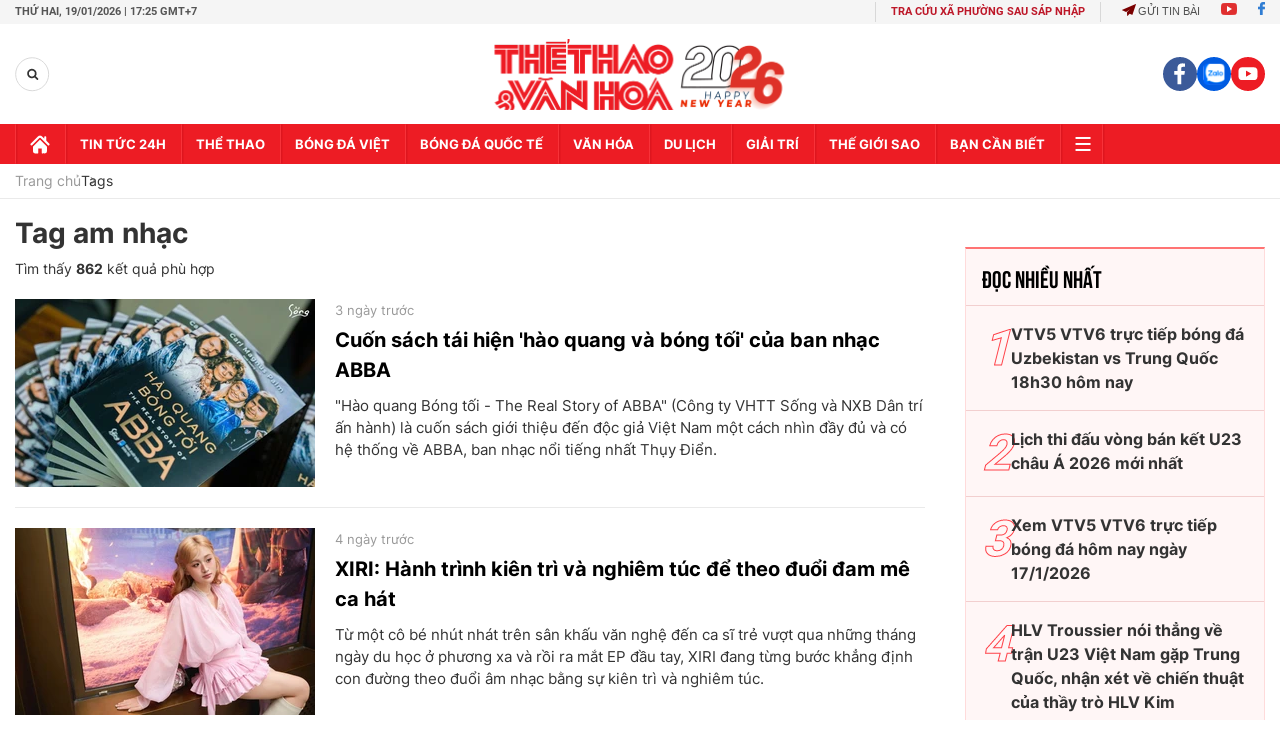

--- FILE ---
content_type: text/html; charset=utf-8
request_url: https://thethaovanhoa.vn/ajax/mostview/0.htm
body_size: 1519
content:


<div class="read-more">
    <div class="box-category" data-layout="6" data-key="highestviewnews:zoneid0hour48">
        <h3 class="title-text-name">Đọc nhiều nhất</h3>
        <div class="box-category-middle">
            
        <div class="box-category-item" data-newsid="20260115172636647" data-target="False">
            <a class="box-category-link-with-avatar img-resize"
                data-type="0"
                data-newstype="0"
                 
                href="/vtv5-vtv6-truc-tiep-bong-da-uzbekistan-vs-trung-quoc-18h30-hom-nay-vck-u23-chau-a-2026-20260115172636647.htm" title="VTV5 VTV6 tr&#7921;c ti&#7871;p bóng đá Uzbekistan vs Trung Qu&#7889;c 18h30 hôm nay">
                <img data-type="avatar"  loading="lazy" src="" alt="VTV5 VTV6 tr&#7921;c ti&#7871;p bóng đá Uzbekistan vs Trung Qu&#7889;c 18h30 hôm nay" class="box-category-avatar">
            </a>
            <div class="box-category-content">
                <h3 class="box-category-title-text" data-comment="20260115172636647">
                    
                    <a class="box-category-link-title" data-objecttype=""
                        data-type="0"
                        data-linktype="newsdetail"
                        data-newstype="0"
                        data-id="20260115172636647"
                        href="/vtv5-vtv6-truc-tiep-bong-da-uzbekistan-vs-trung-quoc-18h30-hom-nay-vck-u23-chau-a-2026-20260115172636647.htm"
                        
                        title="VTV5 VTV6 tr&#7921;c ti&#7871;p bóng đá Uzbekistan vs Trung Qu&#7889;c 18h30 hôm nay">VTV5 VTV6 trực tiếp bóng đá Uzbekistan vs Trung Quốc 18h30 hôm nay</a>
                    
                    
                </h3>
                <a class="box-category-category"   href="/truc-tiep-bong-da.htm" title="Trực tiếp Bóng đá">Trực tiếp Bóng đá</a>
                <span class="box-category-time need-get-timeago" title="1/17/2026 9:15:00 PM"></span>
                
                <p data-type="sapo" class="box-category-sapo">VTV5 VTV6 trực tiếp bóng đá Uzbekistan vs Trung Quốc (18h30, 17/1) - Thethaovanhoa.vn cập nhật diễn biến trận đấu giữa Uzbekistan vs Trung Quốc thuộc VCK U23 châu Á 2026.</p>
                
            </div>
        </div>
    
        <div class="box-category-item" data-newsid="20260116201030526" data-target="False">
            <a class="box-category-link-with-avatar img-resize"
                data-type="0"
                data-newstype="0"
                 
                href="/lich-thi-dau-vong-ban-ket-u23-chau-a-2026-moi-nhat-20260116201030526.htm" title="L&#7883;ch thi đ&#7845;u vòng bán k&#7871;t U23 châu Á 2026 m&#7899;i nh&#7845;t">
                <img data-type="avatar"  loading="lazy" src="" alt="L&#7883;ch thi đ&#7845;u vòng bán k&#7871;t U23 châu Á 2026 m&#7899;i nh&#7845;t" class="box-category-avatar">
            </a>
            <div class="box-category-content">
                <h3 class="box-category-title-text" data-comment="20260116201030526">
                    
                    <a class="box-category-link-title" data-objecttype=""
                        data-type="0"
                        data-linktype="newsdetail"
                        data-newstype="0"
                        data-id="20260116201030526"
                        href="/lich-thi-dau-vong-ban-ket-u23-chau-a-2026-moi-nhat-20260116201030526.htm"
                        
                        title="L&#7883;ch thi đ&#7845;u vòng bán k&#7871;t U23 châu Á 2026 m&#7899;i nh&#7845;t">Lịch thi đấu vòng bán kết U23 châu Á 2026 mới nhất</a>
                    
                    
                </h3>
                <a class="box-category-category"   href="/bong-da-viet-nam.htm" title="Bóng đá Việt">Bóng đá Việt</a>
                <span class="box-category-time need-get-timeago" title="1/18/2026 12:20:00 AM"></span>
                
                <p data-type="sapo" class="box-category-sapo">Lịch thi đấu vòng bán kết U23 châu Á 2026 - Thethaovanhoa.vn cập nhật chi tiết lịch thi đấu tại vòng bán kết của giải vô địch bóng đá U23 châu Á 2026.</p>
                
            </div>
        </div>
    
        <div class="box-category-item" data-newsid="20260117092648319" data-target="False">
            <a class="box-category-link-with-avatar img-resize"
                data-type="0"
                data-newstype="0"
                 
                href="/xem-vtv5-vtv6-truc-tiep-bong-da-hom-nay-ngay-17-1-2026-20260117092648319.htm" title="Xem VTV5 VTV6 tr&#7921;c ti&#7871;p bóng đá hôm nay ngày 17/1/2026">
                <img data-type="avatar"  loading="lazy" src="" alt="Xem VTV5 VTV6 tr&#7921;c ti&#7871;p bóng đá hôm nay ngày 17/1/2026" class="box-category-avatar">
            </a>
            <div class="box-category-content">
                <h3 class="box-category-title-text" data-comment="20260117092648319">
                    
                    <a class="box-category-link-title" data-objecttype=""
                        data-type="0"
                        data-linktype="newsdetail"
                        data-newstype="0"
                        data-id="20260117092648319"
                        href="/xem-vtv5-vtv6-truc-tiep-bong-da-hom-nay-ngay-17-1-2026-20260117092648319.htm"
                        
                        title="Xem VTV5 VTV6 tr&#7921;c ti&#7871;p bóng đá hôm nay ngày 17/1/2026">Xem VTV5 VTV6 trực tiếp bóng đá hôm nay ngày 17/1/2026</a>
                    
                    
                </h3>
                <a class="box-category-category"   href="/truc-tiep-bong-da.htm" title="Trực tiếp Bóng đá">Trực tiếp Bóng đá</a>
                <span class="box-category-time need-get-timeago" title="1/17/2026 9:45:00 PM"></span>
                
                <p data-type="sapo" class="box-category-sapo">Xem VTV5 VTV6 trực tiếp bóng đá hôm nay ngày 17/1/2026. Thethaovanhoa.vn cập nhật link trực tiếp bóng đá bóng đá Việt Nam, VCK U23 châu Á 2026, bóng đá Anh, Ý, Tây Ban Nha.</p>
                
            </div>
        </div>
    
        <div class="box-category-item" data-newsid="20260118155952297" data-target="False">
            <a class="box-category-link-with-avatar img-resize"
                data-type="0"
                data-newstype="0"
                 
                href="/hlv-troussier-noi-thang-ve-tran-u23-viet-nam-gap-trung-quoc-nhan-xet-ve-chien-thuat-cua-thay-tro-hlv-kim-20260118155952297.htm" title="HLV Troussier nói th&#7859;ng v&#7873; tr&#7853;n U23 Vi&#7879;t Nam g&#7863;p Trung Qu&#7889;c, nh&#7853;n xét v&#7873; chi&#7871;n thu&#7853;t c&#7911;a th&#7847;y trò HLV Kim">
                <img data-type="avatar"  loading="lazy" src="" alt="HLV Troussier nói th&#7859;ng v&#7873; tr&#7853;n U23 Vi&#7879;t Nam g&#7863;p Trung Qu&#7889;c, nh&#7853;n xét v&#7873; chi&#7871;n thu&#7853;t c&#7911;a th&#7847;y trò HLV Kim" class="box-category-avatar">
            </a>
            <div class="box-category-content">
                <h3 class="box-category-title-text" data-comment="20260118155952297">
                    
                    <a class="box-category-link-title" data-objecttype=""
                        data-type="0"
                        data-linktype="newsdetail"
                        data-newstype="0"
                        data-id="20260118155952297"
                        href="/hlv-troussier-noi-thang-ve-tran-u23-viet-nam-gap-trung-quoc-nhan-xet-ve-chien-thuat-cua-thay-tro-hlv-kim-20260118155952297.htm"
                        
                        title="HLV Troussier nói th&#7859;ng v&#7873; tr&#7853;n U23 Vi&#7879;t Nam g&#7863;p Trung Qu&#7889;c, nh&#7853;n xét v&#7873; chi&#7871;n thu&#7853;t c&#7911;a th&#7847;y trò HLV Kim">HLV Troussier nói thẳng về trận U23 Việt Nam gặp Trung Quốc, nhận xét về chiến thuật của thầy trò HLV Kim</a>
                    
                    
                </h3>
                <a class="box-category-category"   href="/bong-da-viet-nam.htm" title="Bóng đá Việt">Bóng đá Việt</a>
                <span class="box-category-time need-get-timeago" title="1/18/2026 4:02:00 PM"></span>
                
                <p data-type="sapo" class="box-category-sapo">HLV Philippe Troussier đã nói về trận đấu giữa U23 Việt Nam và U23 Trung Quốc ở bán kết U23 châu Á 2026.</p>
                
            </div>
        </div>
    
        <div class="box-category-item" data-newsid="20260107102502492" data-target="False">
            <a class="box-category-link-with-avatar img-resize"
                data-type="0"
                data-newstype="0"
                 
                href="/ket-qua-bong-da-vck-u23-chau-a-2026-20260107102502492.htm" title="K&#7871;t qu&#7843; bóng đá VCK U23 châu Á 2026">
                <img data-type="avatar"  loading="lazy" src="" alt="K&#7871;t qu&#7843; bóng đá VCK U23 châu Á 2026" class="box-category-avatar">
            </a>
            <div class="box-category-content">
                <h3 class="box-category-title-text" data-comment="20260107102502492">
                    
                    <a class="box-category-link-title" data-objecttype=""
                        data-type="0"
                        data-linktype="newsdetail"
                        data-newstype="0"
                        data-id="20260107102502492"
                        href="/ket-qua-bong-da-vck-u23-chau-a-2026-20260107102502492.htm"
                        
                        title="K&#7871;t qu&#7843; bóng đá VCK U23 châu Á 2026">Kết quả bóng đá VCK U23 châu Á 2026</a>
                    
                    
                </h3>
                <a class="box-category-category"   href="/bong-da-viet-nam.htm" title="Bóng đá Việt">Bóng đá Việt</a>
                <span class="box-category-time need-get-timeago" title="1/17/2026 9:23:00 PM"></span>
                
                <p data-type="sapo" class="box-category-sapo">Kết quả bóng đá VCK U23 châu Á 2026 - Thethaovanhoa.vn cập nhật kết quả bóng đá vòng chung kết U23 châu Á 2026 diễn ra từ ngày 6/1 tới 24/1/2026</p>
                
            </div>
        </div>
    

        </div>
    </div>
</div>


--- FILE ---
content_type: application/javascript; charset=utf-8
request_url: https://fundingchoicesmessages.google.com/f/AGSKWxV9fFsLU9pJaAGPMXQD336QDeub1VbLvm3P2_aTGhuQ7pEti8e3u9cebfcwFEhCkuFI3OjOFDw8WAiWyqM21lXJfrS7rCZeArk3CwqeHKDr9y4fQ001LwSpMRJYw6qSnYFUg0y2mdjaRSfR-engCPLpXQVT7_F_8fKQC400KQXYQ647C7CTd7P44geP/_/top-ad_/contads..org/adgallery1-sprite-ad._160by600_
body_size: -1291
content:
window['3ab15521-40bb-4e28-8519-e570734ff9a6'] = true;